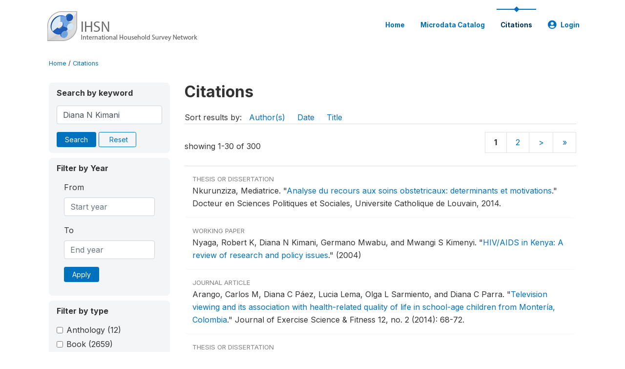

--- FILE ---
content_type: text/html; charset=UTF-8
request_url: https://catalog.ihsn.org/citations/?keywords=Diana%20N%20Kimani&field=authors
body_size: 9377
content:
<!DOCTYPE html>
<html>

<head>
    <meta charset="utf-8">
<meta http-equiv="X-UA-Compatible" content="IE=edge">
<meta name="viewport" content="width=device-width, initial-scale=1">

<title>Citations</title>

    
    <link rel="stylesheet" href="https://cdnjs.cloudflare.com/ajax/libs/font-awesome/5.15.4/css/all.min.css" integrity="sha512-1ycn6IcaQQ40/MKBW2W4Rhis/DbILU74C1vSrLJxCq57o941Ym01SwNsOMqvEBFlcgUa6xLiPY/NS5R+E6ztJQ==" crossorigin="anonymous" referrerpolicy="no-referrer" />
    <link rel="stylesheet" href="https://stackpath.bootstrapcdn.com/bootstrap/4.1.3/css/bootstrap.min.css" integrity="sha384-MCw98/SFnGE8fJT3GXwEOngsV7Zt27NXFoaoApmYm81iuXoPkFOJwJ8ERdknLPMO" crossorigin="anonymous">
    

<link rel="stylesheet" href="https://catalog.ihsn.org/themes/nada52/css/style.css?v2023">
<link rel="stylesheet" href="https://catalog.ihsn.org/themes/nada52/css/custom.css?v2021">
<link rel="stylesheet" href="https://catalog.ihsn.org/themes/nada52/css/home.css?v03212019">
<link rel="stylesheet" href="https://catalog.ihsn.org/themes/nada52/css/variables.css?v07042021">
<link rel="stylesheet" href="https://catalog.ihsn.org/themes/nada52/css/facets.css?v062021">
<link rel="stylesheet" href="https://catalog.ihsn.org/themes/nada52/css/catalog-tab.css?v07052021">
<link rel="stylesheet" href="https://catalog.ihsn.org/themes/nada52/css/catalog-card.css?v10102021-1">
<link rel="stylesheet" href="https://catalog.ihsn.org/themes/nada52/css/filter-action-bar.css?v14052021-3">

    <script src="//code.jquery.com/jquery-3.2.1.min.js"></script>
    <script src="https://cdnjs.cloudflare.com/ajax/libs/popper.js/1.14.3/umd/popper.min.js" integrity="sha384-ZMP7rVo3mIykV+2+9J3UJ46jBk0WLaUAdn689aCwoqbBJiSnjAK/l8WvCWPIPm49" crossorigin="anonymous"></script>
    <script src="https://stackpath.bootstrapcdn.com/bootstrap/4.1.3/js/bootstrap.min.js" integrity="sha384-ChfqqxuZUCnJSK3+MXmPNIyE6ZbWh2IMqE241rYiqJxyMiZ6OW/JmZQ5stwEULTy" crossorigin="anonymous"></script>

<script type="text/javascript">
    var CI = {'base_url': 'https://catalog.ihsn.org/'};

    if (top.frames.length!=0) {
        top.location=self.document.location;
    }

    $(document).ready(function()  {
        /*global ajax error handler */
        $( document ).ajaxError(function(event, jqxhr, settings, exception) {
            if(jqxhr.status==401){
                window.location=CI.base_url+'/auth/login/?destination=catalog/';
            }
            else if (jqxhr.status>=500){
                alert(jqxhr.responseText);
            }
        });

    }); //end-document-ready

</script>



    <script src="https://catalog.ihsn.org/javascript/analytics-tracker.js"></script>
    <script>
        // Initialize analytics tracker with configuration
        if (typeof NADA !== 'undefined' && NADA.Analytics) {
            NADA.Analytics.init({
                baseUrl: 'https://catalog.ihsn.org/',
                enabled: true,
                builtinEnabled: true,
                gaEnabled: false,
                debug: false,
                sessionTimeoutMinutes: 5,
                dedupeWindowMinutes: 5            });
        }
    </script>

    
<script>
window.study_id='';
</script>

<script async src="https://www.googletagmanager.com/gtag/js?id=G-SE0FFGKB2K"></script>
<script>
  window.dataLayer = window.dataLayer || [];
  function gtag(){dataLayer.push(arguments);}
  gtag('js', new Date());

  gtag('config', 'G-SE0FFGKB2K', {'study_id':window.study_id});

  
  $(function() {
    $(document).ajaxSend(function(event, request, settings) {
        gtag('event', 'page_view', {
            page_path: settings.url
        })
    });

    //track file downloads
    $('.resources .download').on('click', function() {
        gtag('event', 'download', {
            'event_label': $(this).attr("title"),
            'event_category': $(this).attr("href"),
            'non_interaction': true
        });
    });

});
</script>
</head>

<body>

    <!-- site header -->
    <style>
.site-header .navbar-light .no-logo .navbar-brand--sitename {border:0px!important;margin-left:0px}
.site-header .navbar-light .no-logo .nada-site-title {font-size:18px;}
</style>
<header class="site-header">
    
        

    <div class="container">

        <div class="row">
            <div class="col-12">
                <nav class="navbar navbar-expand-md navbar-light rounded navbar-toggleable-md wb-navbar">

                                                            <div class="navbar-brand">
                        <div class="navbar-brand--logo">
                            <a href="https://catalog.ihsn.org/">
                            <img src="https://catalog.ihsn.org/themes/nada52/images/ihsn_logo.png" alt="IHSN Survey Catalog" >
                            </a>
                        </div>                        
                    </div>



                    
                    

                                                            

                    <button class="navbar-toggler navbar-toggler-right collapsed wb-navbar-button-toggler" type="button" data-toggle="collapse" data-target="#containerNavbar" aria-controls="containerNavbar" aria-expanded="false" aria-label="Toggle navigation">
                        <span class="navbar-toggler-icon"></span>
                    </button>

                    <!-- Start menus -->
                    <!-- Start menus -->
<div class="navbar-collapse collapse" id="containerNavbar" aria-expanded="false">
        <ul class="navbar-nav ml-auto">
                                            <li class="nav-item">
                <a   class="nav-link" href="https://catalog.ihsn.org/home">Home</a>
            </li>            
                                            <li class="nav-item">
                <a   class="nav-link" href="https://catalog.ihsn.org/catalog">Microdata  Catalog</a>
            </li>            
                                            <li class="nav-item">
                <a  class="nav-link active" class="nav-link" href="https://catalog.ihsn.org/citations">Citations</a>
            </li>            
        
        
<li class="nav-item dropdown">
                <a class="nav-link dropdown-toggle" href="" id="dropdownMenuLink" data-toggle="dropdown" aria-haspopup="true" aria-expanded="false">
                <i class="fas fa-user-circle fa-lg"></i>Login            </a>
            <div class="dropdown-menu dropdown-menu-right" aria-labelledby="dropdownMenuLink">
                <a class="dropdown-item" href="https://catalog.ihsn.org/auth/login">Login</a>
            </div>
                </li>
<!-- /row -->
    </ul>

</div>
<!-- Close Menus -->                    <!-- Close Menus -->

                </nav>
            </div>

        </div>
        <!-- /row -->

    </div>

</header>
    <!-- page body -->
    <div class="wp-page-body container default-wrapper page-citations citations">

        <div class="body-content-wrap theme-nada-2">

            <!--breadcrumbs -->
            <div class="container">
                                                    <ol class="breadcrumb wb-breadcrumb">
                        	    <div class="breadcrumbs" xmlns:v="http://rdf.data-vocabulary.org/#">
           <span typeof="v:Breadcrumb">
                		         <a href="https://catalog.ihsn.org//" rel="v:url" property="v:title">Home</a> /
                        
       </span>
                  <span typeof="v:Breadcrumb">
        	         	         <a class="active" href="https://catalog.ihsn.org//citations" rel="v:url" property="v:title">Citations</a>
                        
       </span>
               </div>
                    </ol>
                            </div>
            <!-- /breadcrumbs -->

            
<div class="container citations-container mt-3"> 
    <div class="row">
        <div class="col-sm-12">
                        
        </div>
    </div>
    <div class="row">
        <div class="col-md-3">
            <form name="search_form" id="search_form" method="get" autocomplete="off">        
        <input type="hidden" id="ps" name="ps" value="">
        <input type="hidden" id="page" name="page" value="1">
        <input type="hidden" id="repo" name="repo" value="">

    <div class="refine-list filter-container">

        <div class="sidebar-filter wb-ihsn-sidebar-filter filter-box keyword-search">
            <h6 class="togglable"> <i class="fa fa-search pr-2"></i>Search by keyword</h6>
            <div id="search-by-keyword" class="search-by-keyword sidebar-filter-entries">
                <div class="form-group study-search">
                    <input maxlength="100" type="text" id="keywords" name="keywords" value="Diana N Kimani" class="form-control" placeholder="keywords">
                    <input type="hidden" name="collection" value="central"/>
                </div>
                <button type="submit" id="btnsearch" name="search" value="Search" class="btn btn-primary btn-sm wb-btn btn-search">Search</button>
                <span><a href="https://catalog.ihsn.org/citations?collection=central" class="btn btn btn-outline-primary btn-sm wb-btn-outline" id="reset"><i class="fa fa-refresh"></i>Reset</a></span>
            </div>
        </div>

        <div id="filter-by-access" class="sidebar-filter wb-ihsn-sidebar-filter filter-by-year filter-box">
            <h6 class="togglable"> <i class="fa fa-search pr-2"></i>Filter by Year</h6>
            <div class="sidebar-filter-entries">        
                      
                <div class="form-inline-x">
                    <div class="form-group col">
                        <label for="year_from">From</label>
                        <input type="number" min="1600" max="3000" name="from" class="form-control" placeholder="Start year" value="">
                    </div>
                    <div class="form-group col">
                        <label for="year_to">To</label>
                        <input type="number" min="1600" max="3000"  name="to" class="form-control" placeholder="End year" value="">
                    </div>                    
                </div>
                <div class="form-group col">
                    <button class="btn btn-primary btn-sm">Apply</button>
                </div>    
            </div>
        </div>

                <div id="filter-by-access" class="sidebar-filter wb-ihsn-sidebar-filter filter-by-access filter-box filter-by-dtype">
        <h6 class="togglable"> <i class="fa fa-filter pr-2"></i> Filter by type</h6>
        <div class="sidebar-filter-entries filter-da items-container">
                                    <div class="form-check item inactive">
                <label class="form-check-label" for="ctype-anthology-editor" >
                    <input  class="form-check-input chk chk-ctype" type="checkbox" name="ctype[]" value="anthology-editor" id="ctype-anthology-editor">
                    Anthology <span>(12)</span>
                </label>
            </div>
                                    <div class="form-check item inactive">
                <label class="form-check-label" for="ctype-book" >
                    <input  class="form-check-input chk chk-ctype" type="checkbox" name="ctype[]" value="book" id="ctype-book">
                    Book <span>(2659)</span>
                </label>
            </div>
                                    <div class="form-check item inactive">
                <label class="form-check-label" for="ctype-book-section" >
                    <input  class="form-check-input chk chk-ctype" type="checkbox" name="ctype[]" value="book-section" id="ctype-book-section">
                    Book Section <span>(1580)</span>
                </label>
            </div>
                                    <div class="form-check item inactive">
                <label class="form-check-label" for="ctype-conference-paper" >
                    <input  class="form-check-input chk chk-ctype" type="checkbox" name="ctype[]" value="conference-paper" id="ctype-conference-paper">
                    Conference Paper <span>(2438)</span>
                </label>
            </div>
                                    <div class="form-check item inactive">
                <label class="form-check-label" for="ctype-corporate-author" >
                    <input  class="form-check-input chk chk-ctype" type="checkbox" name="ctype[]" value="corporate-author" id="ctype-corporate-author">
                    Corporate Author <span>(614)</span>
                </label>
            </div>
                                    <div class="form-check item inactive">
                <label class="form-check-label" for="ctype-journal" >
                    <input  class="form-check-input chk chk-ctype" type="checkbox" name="ctype[]" value="journal" id="ctype-journal">
                    Journal Article <span>(38436)</span>
                </label>
            </div>
                                    <div class="form-check item inactive">
                <label class="form-check-label" for="ctype-magazine" >
                    <input  class="form-check-input chk chk-ctype" type="checkbox" name="ctype[]" value="magazine" id="ctype-magazine">
                    Magazine <span>(5)</span>
                </label>
            </div>
                                    <div class="form-check item inactive">
                <label class="form-check-label" for="ctype-newspaper" >
                    <input  class="form-check-input chk chk-ctype" type="checkbox" name="ctype[]" value="newspaper" id="ctype-newspaper">
                    Newspaper <span>(4)</span>
                </label>
            </div>
                                    <div class="form-check item inactive">
                <label class="form-check-label" for="ctype-report" >
                    <input  class="form-check-input chk chk-ctype" type="checkbox" name="ctype[]" value="report" id="ctype-report">
                    Report <span>(4142)</span>
                </label>
            </div>
                                    <div class="form-check item inactive">
                <label class="form-check-label" for="ctype-thesis" >
                    <input  class="form-check-input chk chk-ctype" type="checkbox" name="ctype[]" value="thesis" id="ctype-thesis">
                    Thesis or Dissertation <span>(8601)</span>
                </label>
            </div>
                                    <div class="form-check item inactive">
                <label class="form-check-label" for="ctype-website" >
                    <input  class="form-check-input chk chk-ctype" type="checkbox" name="ctype[]" value="website" id="ctype-website">
                    Website <span>(6)</span>
                </label>
            </div>
                                    <div class="form-check item inactive">
                <label class="form-check-label" for="ctype-website-doc" >
                    <input  class="form-check-input chk chk-ctype" type="checkbox" name="ctype[]" value="website-doc" id="ctype-website-doc">
                    Website Document <span>(73)</span>
                </label>
            </div>
                                    <div class="form-check item inactive">
                <label class="form-check-label" for="ctype-working-paper" >
                    <input  class="form-check-input chk chk-ctype" type="checkbox" name="ctype[]" value="working-paper" id="ctype-working-paper">
                    Working Paper <span>(12316)</span>
                </label>
            </div>
                    </div>
        </div>
        
</div>
</form>


<script type="text/javascript">  
    $(function(){
        $('.form-check-input').on('change',function(){
        $('#search_form').submit();
        });
    });
</script>        </div>
        <div class="col">
            <div class="tab-content"><style>
    .badge-tiny{
        text-transform:uppercase;
        font-size:smaller;
        color:gray;
    }
    .citations-pager{        
        border:0px;
        margin-bottom:0px;
    }
    .citations-content{
        border-top:1px solid gainsboro;
        margin-top:10px;
    }
    .sort-results-by{
        border-bottom:1px solid gainsboro;
    }
</style>

<div class="tab-pane active" id="citations" role="tabpanel"  aria-expanded="true">
                    
        <h1>Citations 
                </h1>

    
        
    
    <form action="https://catalog.ihsn.org/citations" class="citations-listing" method="post" accept-charset="utf-8">
                                                                                         <input type="hidden" name="ncsrf" value="e4d95fa425b6f49d134f33768964b808" />
        <div id="sort-results-by" class="sort-results-by nada-sort-links">
                Sort results by:
                <span><a data-sort_by="authors" data-sort_order="asc" href="https://catalog.ihsn.org//citations?sort_by=authors&sort_order=asc&keywords=Diana%20N%20Kimani&field=authors">Author(s)</a></span>
                <span><a data-sort_by="pub_year" data-sort_order="asc" href="https://catalog.ihsn.org//citations?sort_by=pub_year&sort_order=asc&keywords=Diana%20N%20Kimani&field=authors">Date</a></span>
                <span><a data-sort_by="title" data-sort_order="asc" href="https://catalog.ihsn.org//citations?sort_by=title&sort_order=asc&keywords=Diana%20N%20Kimani&field=authors">Title</a></span>            
        </div>
        <div class="nada-pagination citations-pager">
            <div class="row mt-3 d-flex align-items-lg-center">

                <div class="col-12 col-md-6 col-lg-6 text-center text-md-left mb-2 mb-md-0">
                    <span>showing 1-30 of 300</span>
                </div>

                <div class="col-12 col-md-6 col-lg-6 d-flex justify-content-center justify-content-lg-end text-center">
                    <nav>
                        <ul class="pagination pagination-md page-nums"><a class="page-link"><strong>1</strong></a><a class="page-link" href="https://catalog.ihsn.org/citations/?keywords=Diana%20N%20Kimani&field=authors&offset=30">2</a><a class="page-link" href="https://catalog.ihsn.org/citations/?keywords=Diana%20N%20Kimani&field=authors&offset=30">&gt;</a><a class="page-link" href="https://catalog.ihsn.org/citations/?keywords=Diana%20N%20Kimani&field=authors&offset=270">&raquo;</a></ul>                    </nav>
                </div>
            </div>
        </div>

        <div class="citations-content">
                    <div class="citation-row nada-citation-row" data-url="https://catalog.ihsn.org/citations/83102?collection=central">
                <div class="row">
                    <!--<div class="col-1 page-num">1</div>-->
                    <div class="col-12 row-body">
                        <div class=" badge-tiny">Thesis or Dissertation</div>
                        <!--<h5>Analyse du recours aux soins obstetricaux: determinants et motivations</h5>-->

                        Nkurunziza, Mediatrice.  <span class="title">"<a href="https://catalog.ihsn.org/citations/83102">Analyse du recours aux soins obstetricaux: determinants et motivations</a>."</span> Docteur en Sciences Politiques et Sociales, Universite Catholique de Louvain, 2014.                        
                    </div>
                </div>
            </div>
                    <div class="citation-row nada-citation-row" data-url="https://catalog.ihsn.org/citations/2053?collection=central">
                <div class="row">
                    <!--<div class="col-1 page-num">2</div>-->
                    <div class="col-12 row-body">
                        <div class=" badge-tiny">Working Paper</div>
                        <!--<h5>HIV/AIDS in Kenya: A review of research and policy issues</h5>-->

                        Nyaga, Robert K, Diana N Kimani, Germano  Mwabu, and Mwangi S Kimenyi.  <span class="title">"<a href="https://catalog.ihsn.org/citations/2053">HIV/AIDS in Kenya: A review of research and policy issues</a>."</span> <span class="sub-title">(2004)</span>                        
                    </div>
                </div>
            </div>
                    <div class="citation-row nada-citation-row" data-url="https://catalog.ihsn.org/citations/32835?collection=central">
                <div class="row">
                    <!--<div class="col-1 page-num">3</div>-->
                    <div class="col-12 row-body">
                        <div class=" badge-tiny">Journal Article</div>
                        <!--<h5>Television viewing and its association with health-related quality of life in school-age children from Montería, Colombia</h5>-->

                        Arango, Carlos M, Diana C Páez, Lucia  Lema, Olga L Sarmiento, and Diana C Parra.  <span class="title">"<a href="https://catalog.ihsn.org/citations/32835">Television viewing and its association with health-related quality of life in school-age children from Montería, Colombia</a>."</span> <span class="sub-title">Journal of Exercise Science & Fitness 12, no. 2 (2014): 68-72.</span>                        
                    </div>
                </div>
            </div>
                    <div class="citation-row nada-citation-row" data-url="https://catalog.ihsn.org/citations/78167?collection=central">
                <div class="row">
                    <!--<div class="col-1 page-num">4</div>-->
                    <div class="col-12 row-body">
                        <div class=" badge-tiny">Thesis or Dissertation</div>
                        <!--<h5>Propuesta de Perspectiva de la Educación Sexual en Colombia desde el Análisis del Concepto de Sexualidad</h5>-->

                        Torre Duenas, Marcela, Diana  Hidalgo Vergara, and Diana Carolina  Ruiz Pascagaza.  <span class="title">"<a href="https://catalog.ihsn.org/citations/78167">Propuesta de Perspectiva de la Educación Sexual en Colombia desde el Análisis del Concepto de Sexualidad</a>."</span> título de Especialistas en Gerencia de Proyectos Educativos Institucionales, Universidad Distrital Francisco José de Caldas, 2017.                        
                    </div>
                </div>
            </div>
                    <div class="citation-row nada-citation-row" data-url="https://catalog.ihsn.org/citations/79324?collection=central">
                <div class="row">
                    <!--<div class="col-1 page-num">5</div>-->
                    <div class="col-12 row-body">
                        <div class=" badge-tiny">Journal Article</div>
                        <!--<h5>Percepciones de profesionales en enfermería sobre la violencia de pareja íntima contra la adolescente gestante</h5>-->

                        Lafaurie, María Mercedes V, Paula Nathalia  Á Barragán, Yenniffer R Güengue, Diana Marcela C Guerrero, Diana Marcela G Guerrero, Ana Paola P Panche, Paula Fernanda Q Pinto, Kelly Johana P Sanguino, Angy Katherine G Vargas, and Laura Andrea C Vásquez.  <span class="title">"<a href="https://catalog.ihsn.org/citations/79324">Percepciones de profesionales en enfermería sobre la violencia de pareja íntima contra la adolescente gestante</a>."</span> <span class="sub-title">Rev. Colomb. Enferm. 14, no. 12 (2017): 13-22.</span>                        
                    </div>
                </div>
            </div>
                    <div class="citation-row nada-citation-row" data-url="https://catalog.ihsn.org/citations/4016?collection=central">
                <div class="row">
                    <!--<div class="col-1 page-num">6</div>-->
                    <div class="col-12 row-body">
                        <div class=" badge-tiny">Conference Paper</div>
                        <!--<h5>Degree of preference implementation and fertility changes in developing countries</h5>-->

                        Ibisomi, Latifat D, Clifford O Odimegwu, Alfred T Otieno, and Murungaru  Kimani.  <span class="title">"<a href="https://catalog.ihsn.org/citations/4016">Degree of preference implementation and fertility changes in developing countries</a>."</span> <span class="sub-title">XXV International Population Conference.</span> Tours, France, July 18-23, 2005.                        
                    </div>
                </div>
            </div>
                    <div class="citation-row nada-citation-row" data-url="https://catalog.ihsn.org/citations/52917?collection=central">
                <div class="row">
                    <!--<div class="col-1 page-num">7</div>-->
                    <div class="col-12 row-body">
                        <div class=" badge-tiny">Thesis or Dissertation</div>
                        <!--<h5>Transition to clean household energy in low-income urban settlements of South Africa: safety, health and low carbon</h5>-->

                        Kimemia, David Kimani.  <span class="title">"<a href="https://catalog.ihsn.org/citations/52917">Transition to clean household energy in low-income urban settlements of South Africa: safety, health and low carbon</a>."</span> Doctor of Philosophy inEnvironmental Management, University of Johannesburg, 2015.                        
                    </div>
                </div>
            </div>
                    <div class="citation-row nada-citation-row" data-url="https://catalog.ihsn.org/citations/5446?collection=central">
                <div class="row">
                    <!--<div class="col-1 page-num">8</div>-->
                    <div class="col-12 row-body">
                        <div class=" badge-tiny">Journal Article</div>
                        <!--<h5>Determinants of under-five mortality in rural and urban Kenya</h5>-->

                        Ettarh, R.R., and J.  Kimani.  <span class="title">"<a href="https://catalog.ihsn.org/citations/5446">Determinants of under-five mortality in rural and urban Kenya</a>."</span> <span class="sub-title">Rural and Remote Health 12, no. 1812 (2012): 2008-2009.</span>                        
                    </div>
                </div>
            </div>
                    <div class="citation-row nada-citation-row" data-url="https://catalog.ihsn.org/citations/5499?collection=central">
                <div class="row">
                    <!--<div class="col-1 page-num">9</div>-->
                    <div class="col-12 row-body">
                        <div class=" badge-tiny">Journal Article</div>
                        <!--<h5>Behavioural effects of infant and child mortality on fertility in Kenya</h5>-->

                        Kimani, Marungaru.  <span class="title">"<a href="https://catalog.ihsn.org/citations/5499">Behavioural effects of infant and child mortality on fertility in Kenya</a>."</span> <span class="sub-title">(2001) African Journal of Reproductive Health.</span>                        
                    </div>
                </div>
            </div>
                    <div class="citation-row nada-citation-row" data-url="https://catalog.ihsn.org/citations/5511?collection=central">
                <div class="row">
                    <!--<div class="col-1 page-num">10</div>-->
                    <div class="col-12 row-body">
                        <div class=" badge-tiny">Journal Article</div>
                        <!--<h5>Influence of maternal education on child immunization and stunting in Kenya</h5>-->

                        Abuya, B.A., E.O.  Onsomu, J.K.  Kimani, and D.  Moore.  <span class="title">"<a href="https://catalog.ihsn.org/citations/5511">Influence of maternal education on child immunization and stunting in Kenya</a>."</span> <span class="sub-title">Maternal and child health journal 15, no. 8 (2011): 1389-1399.</span>                        
                    </div>
                </div>
            </div>
                    <div class="citation-row nada-citation-row" data-url="https://catalog.ihsn.org/citations/5620?collection=central">
                <div class="row">
                    <!--<div class="col-1 page-num">11</div>-->
                    <div class="col-12 row-body">
                        <div class=" badge-tiny">Journal Article</div>
                        <!--<h5>Regional variations in the use of contraception in Kenya</h5>-->

                        Kimani, Murungaru, and Boniface  K'Yogi.  <span class="title">"<a href="https://catalog.ihsn.org/citations/5620">Regional variations in the use of contraception in Kenya</a>."</span> <span class="sub-title">(2004) Genus.</span>                        
                    </div>
                </div>
            </div>
                    <div class="citation-row nada-citation-row" data-url="https://catalog.ihsn.org/citations/5720?collection=central">
                <div class="row">
                    <!--<div class="col-1 page-num">12</div>-->
                    <div class="col-12 row-body">
                        <div class=" badge-tiny">Journal Article</div>
                        <!--<h5>Trends in contraceptive use in Kenya, 1989-1998: The role of socio-economic, cultural and family planning factors</h5>-->

                        Kimani, Murungaru.  <span class="title">"<a href="https://catalog.ihsn.org/citations/5720">Trends in contraceptive use in Kenya, 1989-1998: The role of socio-economic, cultural and family planning factors</a>."</span> <span class="sub-title">African Population Studies 21, no. 2 (2006): 3-21.</span>                        
                    </div>
                </div>
            </div>
                    <div class="citation-row nada-citation-row" data-url="https://catalog.ihsn.org/citations/5794?collection=central">
                <div class="row">
                    <!--<div class="col-1 page-num">13</div>-->
                    <div class="col-12 row-body">
                        <div class=" badge-tiny">Conference Paper</div>
                        <!--<h5>Health and livelihood implications of the marginalization of  slum dwellers in the provision of water and sanitation services in Nairobi city</h5>-->

                        Kimani, Elizabeth, Eliya  Zulu, and Chi-Chi  Undie.  <span class="title">"<a href="https://catalog.ihsn.org/citations/5794">Health and livelihood implications of the marginalization of  slum dwellers in the provision of water and sanitation services in Nairobi city</a>."</span> <span class="sub-title">Urban Population, Development and Environment Dynamics in Developing  Countries.</span> Nairobi, Kenya, 2007.                        
                    </div>
                </div>
            </div>
                    <div class="citation-row nada-citation-row" data-url="https://catalog.ihsn.org/citations/5809?collection=central">
                <div class="row">
                    <!--<div class="col-1 page-num">14</div>-->
                    <div class="col-12 row-body">
                        <div class=" badge-tiny">Thesis or Dissertation</div>
                        <!--<h5>Knowledge of HIV/AIDS and HIV voluntary counseling and testing: What's their influence on risky sexual behavior in Kenya?</h5>-->

                        Kimani, James Kelly.  <span class="title">"<a href="https://catalog.ihsn.org/citations/5809">Knowledge of HIV/AIDS and HIV voluntary counseling and testing: What's their influence on risky sexual behavior in Kenya?</a>."</span> Masters, UNIVERSITY OF MARYLAND, BALTIMORE COUNTY, 2008.                        
                    </div>
                </div>
            </div>
                    <div class="citation-row nada-citation-row" data-url="https://catalog.ihsn.org/citations/6013?collection=central">
                <div class="row">
                    <!--<div class="col-1 page-num">15</div>-->
                    <div class="col-12 row-body">
                        <div class=" badge-tiny">Thesis or Dissertation</div>
                        <!--<h5>Ukimwi ni kamaliza, the wasting disease: Socio-cultural factors related to AIDS vulnerability among women in Kenya</h5>-->

                        Karim-Sesay, Waithera Kimani.  <span class="title">"<a href="https://catalog.ihsn.org/citations/6013">Ukimwi ni kamaliza, the wasting disease: Socio-cultural factors related to AIDS vulnerability among women in Kenya</a>."</span> PhD, The Ohio State University, 2006.                        
                    </div>
                </div>
            </div>
                    <div class="citation-row nada-citation-row" data-url="https://catalog.ihsn.org/citations/25286?collection=central">
                <div class="row">
                    <!--<div class="col-1 page-num">16</div>-->
                    <div class="col-12 row-body">
                        <div class=" badge-tiny">Journal Article</div>
                        <!--<h5>Have power sector reforms increased access to electricity among the poor in East Africa?</h5>-->

                        Karekezi, Stephen, and John  Kimani.  <span class="title">"<a href="https://catalog.ihsn.org/citations/25286">Have power sector reforms increased access to electricity among the poor in East Africa?</a>."</span> <span class="sub-title">Energy for Sustainable Development 8, no. 4 (2004): 10-25.</span>                        
                    </div>
                </div>
            </div>
                    <div class="citation-row nada-citation-row" data-url="https://catalog.ihsn.org/citations/30634?collection=central">
                <div class="row">
                    <!--<div class="col-1 page-num">17</div>-->
                    <div class="col-12 row-body">
                        <div class=" badge-tiny">Journal Article</div>
                        <!--<h5>Beyond unequal visibilities: Are women treated differently from men in the news</h5>-->

                        Kimani, Rosemary, and A A Yeboah.  <span class="title">"<a href="https://catalog.ihsn.org/citations/30634">Beyond unequal visibilities: Are women treated differently from men in the news</a>."</span> <span class="sub-title">African Communication Research 4, no. 3 (2011): 433-448.</span>                        
                    </div>
                </div>
            </div>
                    <div class="citation-row nada-citation-row" data-url="https://catalog.ihsn.org/citations/46056?collection=central">
                <div class="row">
                    <!--<div class="col-1 page-num">18</div>-->
                    <div class="col-12 row-body">
                        <div class=" badge-tiny">Journal Article</div>
                        <!--<h5>Determinants for participation in a public health insurance program among residents of urban slums in Nairobi, Kenya: results from a cross-sectional survey</h5>-->

                        Kimani, James K, Remare  Ettarh, Catherine  Kyobutungi, Blessing  Mberu, and Kanyiva  Muindi.  <span class="title">"<a href="https://catalog.ihsn.org/citations/46056">Determinants for participation in a public health insurance program among residents of urban slums in Nairobi, Kenya: results from a cross-sectional survey</a>."</span> <span class="sub-title">BMC health services research 12, no. 1 (2012): 66.</span>                        
                    </div>
                </div>
            </div>
                    <div class="citation-row nada-citation-row" data-url="https://catalog.ihsn.org/citations/46062?collection=central">
                <div class="row">
                    <!--<div class="col-1 page-num">19</div>-->
                    <div class="col-12 row-body">
                        <div class=" badge-tiny">Journal Article</div>
                        <!--<h5>Prevalence and causes of ocular morbidity in Mbeere District, Kenya. Results of a population-based survey</h5>-->

                        Kimani, Kahaki, Robert  Lindfield, Laura  Senyonjo, Alex  Mwaniki, and Elena  Schmidt.  <span class="title">"<a href="https://catalog.ihsn.org/citations/46062">Prevalence and causes of ocular morbidity in Mbeere District, Kenya. Results of a population-based survey</a>."</span> <span class="sub-title">(2013) PLOS one.</span>                        
                    </div>
                </div>
            </div>
                    <div class="citation-row nada-citation-row" data-url="https://catalog.ihsn.org/citations/47980?collection=central">
                <div class="row">
                    <!--<div class="col-1 page-num">20</div>-->
                    <div class="col-12 row-body">
                        <div class=" badge-tiny">Journal Article</div>
                        <!--<h5>Ocular morbidity and health seeking behaviour in kwara state, Nigeria: implications for delivery of eye care services</h5>-->

                        Senyonjo, Laura, Robert  Lindfield, Abdulraheem  Mahmoud, Kahaki  Kimani, Safiya  Sanda, and Elena  Schmidt.  <span class="title">"<a href="https://catalog.ihsn.org/citations/47980">Ocular morbidity and health seeking behaviour in kwara state, Nigeria: implications for delivery of eye care services</a>."</span> <span class="sub-title">(2014) PLOS ONE.</span>                        
                    </div>
                </div>
            </div>
                    <div class="citation-row nada-citation-row" data-url="https://catalog.ihsn.org/citations/52583?collection=central">
                <div class="row">
                    <!--<div class="col-1 page-num">21</div>-->
                    <div class="col-12 row-body">
                        <div class=" badge-tiny">Journal Article</div>
                        <!--<h5>Respondent driven sampling is an effective method for engaging methamphetamine users in HIV prevention research in South Africa</h5>-->

                        Kimani, Stephen M, Melissa H Watt, Giovanna M Merli, Donald  Skinner, Bronwyn  Myers, Desiree  Pieterse, Jessica C MacFarlane, and Christina S Meade.  <span class="title">"<a href="https://catalog.ihsn.org/citations/52583">Respondent driven sampling is an effective method for engaging methamphetamine users in HIV prevention research in South Africa</a>."</span> <span class="sub-title">(2014) Drug and alcohol dependence.</span>                        
                    </div>
                </div>
            </div>
                    <div class="citation-row nada-citation-row" data-url="https://catalog.ihsn.org/citations/52620?collection=central">
                <div class="row">
                    <!--<div class="col-1 page-num">22</div>-->
                    <div class="col-12 row-body">
                        <div class=" badge-tiny">Journal Article</div>
                        <!--<h5>“Nothing Is Free”: A Qualitative Study of Sex Trading Among Methamphetamine Users in Cape Town, South Africa</h5>-->

                        Watt, Melissa H, Stephen M Kimani, Donald  Skinner, and Christina S Meade.  <span class="title">"<a href="https://catalog.ihsn.org/citations/52620">“Nothing Is Free”: A Qualitative Study of Sex Trading Among Methamphetamine Users in Cape Town, South Africa</a>."</span> <span class="sub-title">(2015) Archives of sexual behavior.</span>                        
                    </div>
                </div>
            </div>
                    <div class="citation-row nada-citation-row" data-url="https://catalog.ihsn.org/citations/53273?collection=central">
                <div class="row">
                    <!--<div class="col-1 page-num">23</div>-->
                    <div class="col-12 row-body">
                        <div class=" badge-tiny">Thesis or Dissertation</div>
                        <!--<h5>Effectiveness of Respondent Driven Sampling in Engaging Methamphetamine users in HIV Prevention Research in Cape Town, South Africa</h5>-->

                        Kimani, Stephen Mburu.  <span class="title">"<a href="https://catalog.ihsn.org/citations/53273">Effectiveness of Respondent Driven Sampling in Engaging Methamphetamine users in HIV Prevention Research in Cape Town, South Africa</a>."</span>  Master of Science , Duke University, 2014.                        
                    </div>
                </div>
            </div>
                    <div class="citation-row nada-citation-row" data-url="https://catalog.ihsn.org/citations/53472?collection=central">
                <div class="row">
                    <!--<div class="col-1 page-num">24</div>-->
                    <div class="col-12 row-body">
                        <div class=" badge-tiny">Thesis or Dissertation</div>
                        <!--<h5>Education and labor market outcomes in South Africa: evidence from the National Income Dynamics Study</h5>-->

                        Kimani, Esther Mumbi.  <span class="title">"<a href="https://catalog.ihsn.org/citations/53472">Education and labor market outcomes in South Africa: evidence from the National Income Dynamics Study</a>."</span> Doctor of Philosophy, University of Cape Town, 2015.                        
                    </div>
                </div>
            </div>
                    <div class="citation-row nada-citation-row" data-url="https://catalog.ihsn.org/citations/62180?collection=central">
                <div class="row">
                    <!--<div class="col-1 page-num">25</div>-->
                    <div class="col-12 row-body">
                        <div class=" badge-tiny">Working Paper</div>
                        <!--<h5>Assessment of neonatal care in clinical training facilities in Kenya</h5>-->

                        Aluvaala, Jalemba, Rachael  Nyamai, Fred  Were, Aggrey  Wasunna, Rose  Kosgei, Jamlick  Karumbi, David  Gathara, Mike  English, Koigi  Kamau, and Francis  Kimani.  <span class="title">"<a href="https://catalog.ihsn.org/citations/62180">Assessment of neonatal care in clinical training facilities in Kenya</a>."</span> <span class="sub-title">(2014)</span>                        
                    </div>
                </div>
            </div>
                    <div class="citation-row nada-citation-row" data-url="https://catalog.ihsn.org/citations/65040?collection=central">
                <div class="row">
                    <!--<div class="col-1 page-num">26</div>-->
                    <div class="col-12 row-body">
                        <div class=" badge-tiny">Journal Article</div>
                        <!--<h5>Fully immunized child: coverage, timing and sequencing of routine immunization in an urban poor settlement in Nairobi, Kenya</h5>-->

                        Mutua, Martin Kavao, Elizabeth  Kimani-Murage, Nicholas  Ngomi, Henrik  Ravn, Peter  Mwaniki, and Elizabeth  Echoka.  <span class="title">"<a href="https://catalog.ihsn.org/citations/65040">Fully immunized child: coverage, timing and sequencing of routine immunization in an urban poor settlement in Nairobi, Kenya</a>."</span> <span class="sub-title">Tropical Medicine and Health 44, no. 1 (2016).</span>                        
                    </div>
                </div>
            </div>
                    <div class="citation-row nada-citation-row" data-url="https://catalog.ihsn.org/citations/65117?collection=central">
                <div class="row">
                    <!--<div class="col-1 page-num">27</div>-->
                    <div class="col-12 row-body">
                        <div class=" badge-tiny">Journal Article</div>
                        <!--<h5>Assessing the validity of indicators of the quality of maternal and newborn health care in Kenya</h5>-->

                        Blanc, Ann K, Charlotte  Warren, Katharine J McCarthy, James  Kimani, Charity  Ndwiga, and Saumya  RamaRao.  <span class="title">"<a href="https://catalog.ihsn.org/citations/65117">Assessing the validity of indicators of the quality of maternal and newborn health care in Kenya</a>."</span> <span class="sub-title">Journal of global health 6, no. 1 (2016).</span>                        
                    </div>
                </div>
            </div>
                    <div class="citation-row nada-citation-row" data-url="https://catalog.ihsn.org/citations/66070?collection=central">
                <div class="row">
                    <!--<div class="col-1 page-num">28</div>-->
                    <div class="col-12 row-body">
                        <div class=" badge-tiny">Journal Article</div>
                        <!--<h5>Dietary diversity, socioeconomic status and maternal body mass index (BMI): quantile regression analysis of nationally representative data from Ghana, Namibia and Sao Tome and Principe</h5>-->

                        Amugsi, Dickson A, Zacharie T Dimbuene, Pauline  Bakibinga, Elizabeth W Kimani-Murage, Tilahun Nigatu  Haregu, and Blessing  Mberu.  <span class="title">"<a href="https://catalog.ihsn.org/citations/66070">Dietary diversity, socioeconomic status and maternal body mass index (BMI): quantile regression analysis of nationally representative data from Ghana, Namibia and Sao Tome and Principe</a>."</span> <span class="sub-title">BMJ open 6, no. 9 (2016).</span>                        
                    </div>
                </div>
            </div>
                    <div class="citation-row nada-citation-row" data-url="https://catalog.ihsn.org/citations/69063?collection=central">
                <div class="row">
                    <!--<div class="col-1 page-num">29</div>-->
                    <div class="col-12 row-body">
                        <div class=" badge-tiny">Journal Article</div>
                        <!--<h5>Nutritional characterisation of low-income households of Nairobi: socioeconomic, livestock and gender considerations and predictors of malnutrition from a cross-sectional survey</h5>-->

                        Dominguez-Salas, Paula, P  Alarcón, B  Häsler, IR  Dohoo, K  Colverson, EW  Kimani-Murage, S  Alonso, E  Ferguson, EM  Fèvre, and J  Rushton.  <span class="title">"<a href="https://catalog.ihsn.org/citations/69063">Nutritional characterisation of low-income households of Nairobi: socioeconomic, livestock and gender considerations and predictors of malnutrition from a cross-sectional survey</a>."</span> <span class="sub-title">BMC Nutrition 2, no. 1 (2016).</span>                        
                    </div>
                </div>
            </div>
                    <div class="citation-row nada-citation-row" data-url="https://catalog.ihsn.org/citations/69810?collection=central">
                <div class="row">
                    <!--<div class="col-1 page-num">30</div>-->
                    <div class="col-12 row-body">
                        <div class=" badge-tiny">Journal Article</div>
                        <!--<h5>Women’s participation in household decision-making and higher dietary diversity: findings from nationally representative data from Ghana</h5>-->

                        Amugsi, Dickson A, Anna  Lartey, Elizabeth  Kimani-Murage, and Blessing U Mberu.  <span class="title">"<a href="https://catalog.ihsn.org/citations/69810">Women’s participation in household decision-making and higher dietary diversity: findings from nationally representative data from Ghana</a>."</span> <span class="sub-title">Journal of Health, Population and Nutrition 35, no. 1 (2016): 16.</span>                        
                    </div>
                </div>
            </div>
                </div>

        <div class="nada-pagination citations-pager">
            <div class="row mt-3 d-flex align-items-lg-center">

                <div class="col-12 col-md-3 col-lg-4 text-center text-md-left mb-2 mb-md-0">
                    showing 1-30 of 300                </div>

                <div class="col-12 col-md-9 col-lg-8 d-flex justify-content-center justify-content-lg-end text-center">
                    <nav aria-label="Page navigation">
                        <ul class="pagination pagination-md page-nums"><a class="page-link"><strong>1</strong></a><a class="page-link" href="https://catalog.ihsn.org/citations/?keywords=Diana%20N%20Kimani&field=authors&offset=30">2</a><a class="page-link" href="https://catalog.ihsn.org/citations/?keywords=Diana%20N%20Kimani&field=authors&offset=30">&gt;</a><a class="page-link" href="https://catalog.ihsn.org/citations/?keywords=Diana%20N%20Kimani&field=authors&offset=270">&raquo;</a></ul>                    </nav>
                </div>
            </div>

        </div>

            </form></div>

</div>
        </div>

    </div>
</div>    
        </div>
    </div>

    <!-- page footer -->
    <footer>
    <!-- footer top section -->
        <!-- End footer top section -->

    <!-- footer bottom section -->
    <div class="full-row-footer-black-components">
        <div class="container">
            <div class="footer">
                <div class="row">

                    <!-- / footer logo -->
                    <div class="col-12 col-md-6">

                        <div class="text-center text-lg-left mt-2">
                        
                                                <a href="https://catalog.ihsn.org/" style="color:white;padding-top:20px;" >
                            IHSN Survey Catalog                        </a>                        
                                                </div>

                    </div>
                    <!-- / footer logo -->

                    <!-- Copyrights-->
                    <div class="col-12 col-md-6 footer-bottom-right">
                        <div class="">
                            <div class="footer-copy-right">

                                <p class="text-center text-lg-right">

                                    <small>
                                        ©
                                        <script language="JavaScript">
                                            var time = new Date();
                                            var year = time.getYear();
                                            if (year < 2000)
                                                year = year + 1900 + ", ";
                                            document.write(year); // End -->
                                        </script> IHSN Survey Catalog, All Rights Reserved.
                                    </small>

                                </p>

                            </div>

                        </div>
                    </div>
                    <!-- / Copyrights  -->

                </div>
            </div>
        </div>
    </div>
</footer></body>

</html>